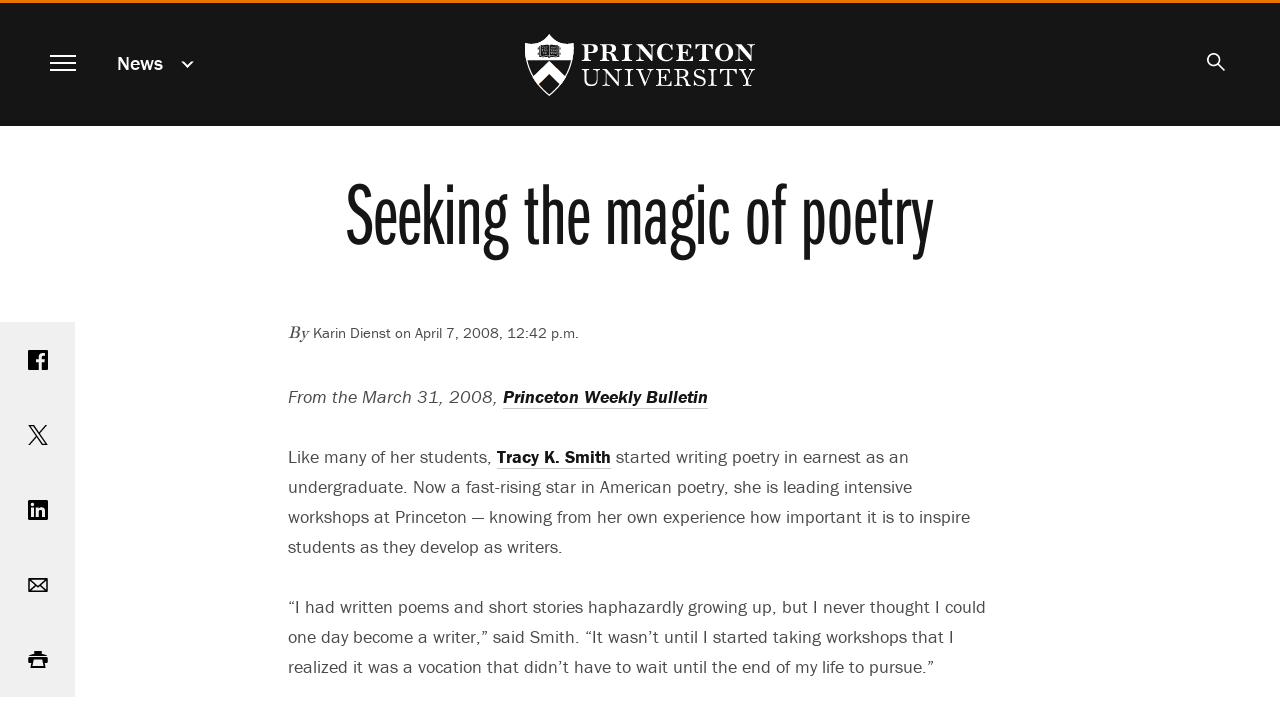

--- FILE ---
content_type: text/html; charset=UTF-8
request_url: https://www.princeton.edu/news/2008/04/07/seeking-magic-poetry
body_size: 16066
content:
<!DOCTYPE html>
<html lang="en" dir="ltr" prefix="og: https://ogp.me/ns#">
  <head>
    <meta charset="utf-8" />
<meta name="description" content="Like many of her students, Tracy K. Smith started writing poetry in earnest as an undergraduate. Now a fast-rising star in American poetry, she is leading intensive workshops at Princeton — knowing from her own experience how important it is to inspire students as they develop as writers." />
<link rel="canonical" href="https://www.princeton.edu/news/2008/04/07/seeking-magic-poetry" />
<meta property="og:site_name" content="Princeton University" />
<meta property="og:type" content="article" />
<meta property="og:url" content="https://www.princeton.edu/news/2008/04/07/seeking-magic-poetry" />
<meta property="og:title" content="Seeking the magic of poetry" />
<meta property="og:description" content="Like many of her students, Tracy K. Smith started writing poetry in earnest as an undergraduate. Now a fast-rising star in American poetry, she is leading intensive workshops at Princeton — knowing from her own experience how important it is to inspire students as they develop as writers." />
<meta property="og:image" content="https://www.princeton.edu/sites/default/files/styles/scale_1440/public/images/2008/04/smith-composite.jpg?itok=mjJWCdp0" />
<meta property="og:image:alt" content="Smith" />
<meta property="fb:app_id" content="238312316239555" />
<meta name="twitter:card" content="summary_large_image" />
<meta name="twitter:description" content="Like many of her students, Tracy K. Smith started writing poetry in earnest as an undergraduate. Now a fast-rising star in American poetry, she is leading intensive workshops at Princeton — knowing from her own experience how important it is to inspire students as they develop as writers." />
<meta name="twitter:site" content="@Princeton" />
<meta name="twitter:title" content="Seeking the magic of poetry" />
<meta name="twitter:image" content="https://www.princeton.edu/sites/default/files/styles/scale_1440/public/images/2008/04/smith-composite.jpg?itok=mjJWCdp0" />
<meta name="twitter:image:alt" content="Smith" />
<meta name="google-site-verification" content="B6i7aTvWeIZCk1-Ntnn_Lkyf37sREVxxkY6p3gdHucY" />
<meta name="Generator" content="Drupal 10 (https://www.drupal.org)" />
<meta name="MobileOptimized" content="width" />
<meta name="HandheldFriendly" content="true" />
<meta name="viewport" content="width=device-width, initial-scale=1.0" />
<link rel="apple-touch-icon" href="/themes/custom/hobbes/icons/apple-touch-icon.png" />
<link rel="icon" type="image/png" href="/themes/custom/hobbes/icons/favicon-16x16.png" sizes="16x16" />
<link rel="icon" type="image/png" href="/themes/custom/hobbes/icons/favicon-32x32.png" sizes="32x32" />
<link rel="icon" type="image/png" href="/themes/custom/hobbes/icons/favicon-96x96.png" sizes="96x96" />
<link rel="icon" type="image/png" href="/themes/custom/hobbes/icons/favicon-196x196.png" sizes="196x196" />
<link rel="manifest" href="/themes/custom/hobbes/icons/manifest.json" />
<link rel="mask-icon" href="/themes/custom/hobbes/icons/safari-pinned-tab.svg" color="#e77500" />
<meta name="msapplication-config" content="/themes/custom/hobbes/icons/browserconfig.xml" />
<meta name="theme-color" content="#ffffff" />

    <title>Seeking the magic of poetry</title>
    <link rel="stylesheet" media="all" href="/sites/default/files/css/css_UCpyc6brTxi8eHGNQLVuPO5GGXTKJfUb9Lvk_kFcTYk.css?delta=0&amp;language=en&amp;theme=hobbes&amp;include=eJwdxFEOAyEIBcALmeVIDawvXVoUA7qtt2_S-ZjTA1RjDbaDX_wt6FPnfqAJKp08pnovl4sg6WkubMW0v8eK4QkyleDYJXdONBJOlFvxSfp_NK_L8AP3cifG" />
<link rel="stylesheet" media="all" href="https://use.typekit.net/stk8lop.css" />
<link rel="stylesheet" media="all" href="/sites/default/files/css/css_COPb8rH6e9lhckov4Z1nQQ91I-C_KlkdYPomvU8OeIs.css?delta=2&amp;language=en&amp;theme=hobbes&amp;include=eJwdxFEOAyEIBcALmeVIDawvXVoUA7qtt2_S-ZjTA1RjDbaDX_wt6FPnfqAJKp08pnovl4sg6WkubMW0v8eK4QkyleDYJXdONBJOlFvxSfp_NK_L8AP3cifG" />

    <script type="application/json" data-drupal-selector="drupal-settings-json">{"path":{"baseUrl":"\/","pathPrefix":"","currentPath":"node\/81181","currentPathIsAdmin":false,"isFront":false,"currentLanguage":"en"},"pluralDelimiter":"\u0003","gtag":{"tagId":"G-92L6B9PQCG","consentMode":false,"otherIds":[],"events":[],"additionalConfigInfo":{"Audience":"n\/a","Page Level":"5","Content Type":"news"}},"suppressDeprecationErrors":true,"ajaxPageState":{"libraries":"eJxdytEKgzAMRuEXquaRJNWfGtc2xURd9_STgTe7OfDBQXXxPqFELDRzc9EakmrKmJwTpTv_Hnnjd1g1RhjFzJ_-YAWffbOHFZcNvLvMGSFLfbVjb2ogqeLBujkKRTaEU-6Vfh2LLkfGF8k6Ozo","theme":"hobbes","theme_token":null},"ajaxTrustedUrl":[],"linkpurpose":{"domain":"https:\/\/www.princeton.edu","roots":"main, #block-hobbes-main-menu, #crumby-list","ignore":"#toolbar-administration a, #site-search .search-wrapper a","hideIcon":".share-icons a, .linklist a, .cta a, #block-hobbes-main-menu .spotlights a","purposeDocument":true,"purposeDocumentMessage":"Link downloads document","purposeDocumentIconType":"html","purposeDocumentIconPosition":"beforeend","purposeDownload":true,"purposeDownloadMessage":"Link downloads file","purposeDownloadIconType":"html","purposeDownloadIconPosition":"beforeend","purposeApp":true,"purposeAppMessage":"Link opens app","purposeAppIconType":"html","purposeAppIconPosition":"beforeend","purposeExternal":true,"purposeExternalMessage":"Link is external","purposeExternalIconType":"html","purposeExternalIconPosition":"beforeend","purposeMail":true,"purposeMailMessage":"Link sends email","purposeMailIconType":"html","purposeMailIconPosition":"beforeend","purposeTel":true,"purposeTelMessage":"Link opens phone app","purposeTelIconType":"html","purposeTelIconPosition":"beforeend","purposeNewWindow":true,"purposeNewWindowMessage":"Link opens in new window","purposeNewWindowIconType":"html","purposeNewWindowIconPosition":"beforeend","css_url":"\/modules\/contrib\/linkpurpose"},"user":{"uid":0,"permissionsHash":"d3046de2bb3b07fd0d45162621d6a9a697057d57c445c9c7a38c94270a44eff7"}}</script>
<script src="/sites/default/files/js/js_VHwiQXABniyTQ5hjlZvVRtZrYuDQdpJ1pdKmiT6mdFo.js?scope=header&amp;delta=0&amp;language=en&amp;theme=hobbes&amp;include=eJxVx0kOgCAMAMAPoTzJFNKUYkMJxQVfrxcOXiYZUiXBrQN5-nD0_woZbpc0BDQfBJ4xkxDOkW224GULtM5R0AmXvR6tqqHnwv0Fs9km8g"></script>
<script src="/modules/contrib/google_tag/js/gtag.js?t7ikqa"></script>

    <meta name="google-site-verification" content="HCFMWeXbGYFnJTWfcWQmuHWebYmZPzueLOKf8RM09I4" />
      <link rel="alternate" type="application/rss+xml" title="Princeton University News" href="/feed/" />
      <link rel="alternate" type="application/rss+xml" title="Princeton Research News" href="/feed/research/" />
      <link rel="alternate" type="application/rss+xml" title="Princeton Public Events" href="/feed/events/" />
  </head>
  <body class="node-81181 path-node page-node-type-news nojs" data-scroll='body' data-resize='body'>
    <a href="#main-content" id="skip-link" class="visually-hidden focusable button skip-link">
      Skip to main content
    </a>
    
      <div class="dialog-off-canvas-main-canvas" data-off-canvas-main-canvas>
    <div data-sticky-container class="header-sticky-container">
  <header data-sticky data-options="marginTop:0;" data-sticky-on="small" class="clearfix page-header" style="width:100%" data-top-anchor="main:top">
    <div class="contents">
      <div class="block-hobbes-branding">
                      <a href="/" title="Home" rel="home" class="site-logo">
              <span class="show-for-sr">Princeton University</span>
            </a>
                  </div>
        <nav aria-label="Main">
          <button id="menutoggle" aria-haspopup="dialog" class="toggle-main-menu menutoggle">
            <span></span><span></span><span></span><span></span>
            <span class="show-for-sr">Menu</span>
          </button>
        </nav>
                          <nav  id="block-news" data-block-plugin-id="menu_block:news" class="menu--news block--a-href-news-data-drupal-link-system-pathnewsnews-a crumby-section" aria-label="section">
        <div class="parent-link"><a href="/news" data-drupal-link-system-path="news">News</a></div>
    <button id="crumby-toggle" aria-expanded="false">
      <span class='chevron-wrapper'><span class='transparent'>News</span><span class='visually-hidden'>Submenu</span></span><span class='toggle-chevron'></span>
    </button>
      
        
      <ul id="crumby-list">
              <li>
                      <a href="/news" data-drupal-link-system-path="news">All Stories</a>
                            </li>
            </ul>
  


    </nav>

          
                        <div id="search-bar">
          <button aria-expanded="false" id="search-toggle"><span class="search-icon"><span class="show-for-sr">Search</span></span></button>
          <form action="/search" method="GET" id="pu-header-search" accept-charset="UTF-8" hidden>
              <div class="js-form-item form-item js-form-type-search form-item-search js-form-item-search form-no-label">
                  <input data-drupal-selector="edit-search" autocomplete="off" placeholder="Search Princeton" type="text" id="header-search" name="search" value="" size="15" maxlength="128" class="form-search">
                  <label for="header-search" class="show-for-sr">Search Sites &amp; People</label>
                  <button class="close-button" aria-label="Close search" type="button">
                      <span aria-hidden="true">&times;</span>
                  </button>
              </div>
              <div data-drupal-selector="edit-actions" class="form-actions js-form-wrapper form-wrapper" id="header-edit-actions">
                  <input data-drupal-selector="header-edit-submit" type="submit" id="header-edit-submit" value="Submit search" class="button js-form-submit form-submit">
              </div>
          </form>
        </div>

              </div>
  </header>
</div>


<main id="main" class="main node-seeking-the-magic-of-poetry">
  <a name="main-content" id="main-content"></a>
    <section class="clearfix">
        <div data-drupal-messages-fallback class="hidden"></div>
<div id="block-hobbes-content" data-block-plugin-id="system_main_block" class="block__wrapper">
  
    
      


  
<article class="legacy-layout node node--type-news node--view-mode-full">
      <div class="no-overlay no-image">
      <div class="headline">
        <h1 class="balance-text">
          <span>Seeking the magic of poetry</span>

        </h1>
      </div>
    </div>
  
  <div class="news-content content-container" id="news-content">

    <div class="share-icons">
        <a class="sharebox facebook" href="https://www.facebook.com/sharer/sharer.php?u=https%3A%2F%2Fwww.princeton.edu%2Fnews%2F2008%2F04%2F07%2Fseeking-magic-poetry"><span class="show-for-sr">Share on Facebook</span></a>
        <a class="sharebox twitter" href="https://www.twitter.com/share?url=https%3A%2F%2Fwww.princeton.edu%2Fnews%2F2008%2F04%2F07%2Fseeking-magic-poetry"><span class="show-for-sr">Share on Twitter</span></a>
        <a class="sharebox linkedin" href="https://www.linkedin.com/shareArticle?url=https%3A%2F%2Fwww.princeton.edu%2Fnews%2F2008%2F04%2F07%2Fseeking-magic-poetry"><span class="show-for-sr">Share on LinkedIn</span></a>
        <a class="sharebox email" href="mailto:?subject=Princeton%20News:%20Seeking%20the%20magic%20of%20poetry&amp;body=Read%20more%20at%20https%3A%2F%2Fwww.princeton.edu%2Fnews%2F2008%2F04%2F07%2Fseeking-magic-poetry"><span class="show-for-sr">Email</span></a>
        <a class="sharebox print" href="javascript:window.print()"><span class="show-for-sr">Print</span></a>
    </div>


    <div class="news-top">
          <div class="byline"><em>By </em> Karin Dienst  on 
            April 7, 2008, 12:42 p.m.
       </div>
      
          </div>

    <div class="node__content">
      
            <div class="field field--name-field-news-legacy-sidebar field--type-text-long field--label-hidden field__item">
<div class="view-mode-standard media media-image"><div class="field field--name-image field--type-image field--label-hidden field__item" data-mid="94771"><img loading="lazy" srcset="/sites/default/files/styles/third_1x/public/images/2008/04/20080324_SmithT_40.jpg?itok=0yFTK7SU 162w" sizes="100vw" width="162" height="269" src="/sites/default/files/styles/half_2x/public/images/2008/04/20080324_SmithT_40.jpg?itok=Fwrz-MnI" alt="Smith"></div><div class="image-caption"><div class="field field--name-field-media-caption field--type-text-long field--label-hidden field__item"><p>Tracy K. Smith, an assistant professor of creative writing in the Lewis Center for the Arts, is a fast-rising star in American poetry. Her collection, "Duende," has won critical acclaim and two important awards. She uses her own experience to inspire students as they develop as writers.<br></p><p><br>

&nbsp;<br></p></div><div class="image-byline"></div></div></div>
<p><b>Below left: </b>In leading intensive workshops and advising students in their independent work, Smith (left) pushes her students to search for meaning in their writing. Here, she meets with senior thesis advisees Catherine Richardson (center), a comparative literature major, and Jenny Xie, an English major. <br>

&nbsp;<br>

&nbsp;<br>

<i>Photos: Brian Wilson</i><br>

</p></div>
      
      
            <div class="field field--name-field-news-body field--type-text-long field--label-hidden field__item"><p><i>From the March 31, 2008, <a href="http://www.princeton.edu/pr/pwb/08/0331/poetry/">Princeton Weekly Bulletin</a></i><br>

<br>

Like many of her students, <a href="http://www.princeton.edu/arts/arts_at_princeton/creative_writing/professor_bios/smith/index.xml" target="_self">Tracy K. Smith</a> started writing poetry in earnest as an undergraduate. Now a fast-rising star in American poetry, she is leading intensive workshops at Princeton — knowing from her own experience how important it is to inspire students as they develop as writers.<br>

<br>

"I had written poems and short stories haphazardly growing up, but I never thought I could one day become a writer," said Smith. "It wasn't until I started taking workshops that I realized it was a vocation that didn't have to wait until the end of my life to pursue."<br>

<br>

Smith's journey as a poet is well under way. She is the author of two poetry collections, "The Body's Question" and "Duende," both published by Graywolf Press, in 2003 and 2007, respectively. <br>

<br>

The critical acclaim garnered by "Duende" is filling Smith's calendar with speaking engagements at campuses and literary events across the country. In February, the book won the first Essence Literary Award for poetry, which recognizes the literary achievements of African Americans. Earlier this year, "Duende" was a finalist for the 39th NAACP Image Award. In 2006, the collection won the James Laughlin Award of the Academy of American Poets, which is the only award for poetry in the United States given to support a poet's second book.<br>

<br>

Smith joined the Princeton faculty in 2006 and is an assistant professor of <a href="http://www.princeton.edu/arts/arts_at_princeton/creative_writing/about_the_program/" target="_self">creative writing</a> in the <a href="http://www.princeton.edu/arts/" target="_self">Lewis Center for the Arts</a>. Prior to that, she taught at the University as a visiting faculty member for a year. She also has taught at the University of Pittsburgh and the City University of New York. From 1997 to 1999, she held the Wallace E. Stegner Fellowship in poetry at Stanford University.<br>

<br>

"It's been a delight to have Tracy with us," said Paul Muldoon, chair of the Lewis Center and a Pulitzer Prize-winning poet. "As one of the most engaging, and engaged, of early-career American poets, she brings a very vital worldview to our students."</p>
<div class="view-mode-left-fixed-size media media-image"><div class="field field--name-image field--type-image field--label-hidden field__item" data-mid="94766"><img loading="lazy" src="/sites/default/files/images/2008/04/20080324_SmithT_15.jpg" width="240" height="219" alt="Smith, Richardson and Xie"></div></div>
<h2>Finding the magic</h2><p>Raised in Northern California by a family that has deep roots in Alabama, Smith started her journey as a poet at Harvard University, where she graduated in 1994 with a bachelor's degree in English and American literature and Afro-American studies. Three years later, she completed an M.F.A. in creative writing from Columbia University. <br>

<br>

During her time as a student, Smith learned from poets such as Seamus Heaney, Linda Gregg, Mark Doty and Henri Cole, but she singles out Lucie Brock-Broido as her mentor. <br>

<br>

Smith uses her former teacher as an inspiration for her own writing as well as for the way she teaches beginning and advanced poetry at Princeton. Specifically, she says she seeks the "magic" that Brock-Broido identifies as being central to the art of poetry, which "beckons" the poet to discover the poem that is asking to be written. <br>

<br>

To help her find the magic in her own writing, Smith said that she "thinks about what I don't yet understand, or what I'm curious about figuring out, and using my questions and curiosities as a guide." <br>

<br>

It is this search for meaning that Smith conveys to her students. Jenny Xie, an English major who is writing a manuscript of poems for her senior thesis under Smith's guidance, said: "One of the best things about writing poetry is the feeling that you have something, or have been witness to something, that needs to be communicated. Professor Smith has taught me the importance of seeking out, in the poetic process, what it is that makes it necessary for a poem to be written."<br>

<br>

In her workshops, Smith encourages students to take creative risks. First, she ensures that her undergraduates feel comfortable critiquing the work of their peers. <br>

<br>

"At the start of the workshop, students often tell me in office hours that they are nervous about doing that," she said. "But by week three or four, they are already developing an extensive vocabulary for the discussion of poems. They are also doing close readings of published poems as a means of finding out what choices other writers make and what those choices enable them to do."<br>

<br>

For Smith, seeing a student write a senior thesis in poetry is inspiring. "I think it is an exciting process because it is so compressed," she said. "Thesis students are given roughly eight months to produce a finished manuscript that's anywhere from 30 to 50 pages. In a way it's like watching a plant develop using time-lapse photography. Things start happening very quickly."<br>

<br>

Catherine Richardson, a comparative literature major, also is being advised by Smith for her senior thesis. "I feel extremely lucky to have Professor Smith as an adviser," she said. "She has a knack for making me push my boundaries and putting into words problems in my work that I saw but could not articulate."<br>

<br>

In particular, Richardson said Smith has helped her appreciate the importance of revision. "Revising used to torture me," she said. "I didn't know how to approach it without wanting to either rip up the poem and start over or to just change one word and call it done. Professor Smith often hands back drafts with the lines renumbered, with whole stanzas cut out or with very specific suggestions. She taught me that sometimes the line you want is already there, just in the wrong place, or that a place where an image is reiterated can be a perfect excuse to take a leap instead." <br>

&nbsp;</p><h2>Many sources of inspiration</h2><p>Smith said teaching motivates her to "live up to her own ideas" as part of her evolving writing process.<br>

<br>

For her first book, Smith focused on her own private experience and her desire to engage with the "details and events that seemed somehow unresolved," such as her marriage and the death of her mother. <br>

<br>

In "Duende," whose title suggests a "pixie" or "hobgoblin" originally conjured up by the Spanish writer Federico García Lorca, she charts a new course and a "deliberate pursuit of different kinds of concerns." <br>

<br>

Elizabeth Alexander, a poet who teaches at Yale University and who was a judge for the Laughlin Award, described the effect reading "Duende" had on her: "If 'Duende' were wine, it would certainly be red; if edible, it would be meat cooked rare, coffee taken black, stinky cheese, bittersweet chocolate."<br>

<br>

Many of the poems are political and are inspired by news reports from across the globe. They often home in on the marginalized and the unknown and employ various voices and forms. <br>

<br>

"More and more of my poems have presented themselves as sites for exploring aspects of the world that I'd like to understand more fully," Smith said. <br>

<br>

For example, the poem "Into the Moonless Night" is based on a story she read in The New York Times Magazine about four Ugandan high school girls who were abducted by rebel soldiers and forced to act as their wives, bear them children and also commit crimes. Ultimately, the women returned to their communities and had to find ways to fit in again.<br>

<br>

"I remember being in my New York apartment and looking at the article and being really struck by this political struggle that I was embarrassed to know nothing about," said Smith. But what caught her imagination and empathy was the way in which the women were "pulled out of their lives and made to submit to something not of their choosing ... and then were asked to come back and pick up where they'd left off." <br>

<br>

Smith explained that she felt a "point of connection" with the experiences of these women because of the "idea that we get derailed [in our private lives] and have to pick up and reinvent ourselves." <br>

<br>

"Duende" contains many such connections with other beings, whether alive or dead. There is a Brazilian boy found murdered with the note that becomes the title of the poem, "I Killed You Because You Didn't Go to School and Had No Future." In the epigraph to the poem, Smith explains that it is a "note left beside the body of nine-year-old Patricio Hilario, found in a Rio street in 1989." In "Flores Woman," the poem imagines the tiny species of human that once lived on the Indonesian island of Flores 18,000 years ago, whose discovery was reported in the journal Nature in 2004. In the poem "Theft," there is a Native American boy who is shunted from one foster home to another and who comes to life for Smith from an article in The Chicago Reader. The collection even includes a self-aware street dog toughing it out in Spain in the poem "Nocturne: Andalusian Dog," which captures a moment in time from Smith's visit to that country.<br>

<br>

Smith has learned that reinventing herself is productive as a pathway to new ideas. She relies on travel — and being an outsider — to gain access to new perspectives. <br>

<br>

"Travel is a huge inspiration," Smith said. "Inevitably you land in a place and the smells are different and you are listening from a different part of yourself. As a visitor you become invested in what is going on around you; you also develop a persistent curiosity about what is going on behind closed doors that you don't have access to as an outsider." <br>

<br>

Many of Smith's ideas for "Duende" emerged when she was on a writer's residency in Andalucia, Spain, an experience she connected to visits to Mexico and Brazil. A point of intersection was her interest in folk traditions, such as the flamenco, which resonated with what she learned from the oral traditions of Afro-Mestizo communities living along the Atlantic coast in Mexico.<br>

<br>

"At the heart of these forms is a sense of survival and resistance," she said, noting that those traditions also reminded her of the storytelling practiced over the generations by her extended family. "These were different contexts where I could locate a similar thread." <br>

<br>

Closer to home, Smith finds inspiration from the community of writers who are her fellow faculty members. She also is responsible for the Lewis Center's <a href="http://www.princeton.edu/arts/arts_at_princeton/creative_writing/about_the_program/the-reading-series/index.xml" target="_self">Althea Ward Clark Reading Series</a>, which brings well-known authors to campus. "It is a nice way of augmenting the number of voices to which our students can be exposed. I remember from my own time as a student how important it can be to hear the writing the way the authors hear it," she said. <br>

<br>

Already Smith is gathering ideas for her next phase of writing as she waits to see where the magic will take her. "I'm in such a new place right now that I don't know where I'm going," she said, noting that her thoughts are swirling around ideas to do with science fiction, the environment and immigration. "I'm curious about different versions of the future," she said, adding, "I am also sure that private events in my life will play a role in pulling things in one direction or another." <br>

&nbsp;</p><hr><h2>"Flores Woman"</h2><p><i>A species of tiny human has been discovered, which<br>

lived on the remote Indonesian island of Flores just <br>

18,000 years ago. ... Researchers have so far unearthed<br>

remains from eight individuals who were just one<br>

[meter] tall, with grapefruit-sized skulls. These<br>

astonishing little people ... made tools, hunted tiny<br>

elephants and lived at the same time as modern<br>

humans who were colonizing the area.<br>

<br>

&nbsp;&nbsp;&nbsp; &nbsp;&nbsp;&nbsp; &nbsp;&nbsp;&nbsp; &nbsp;&nbsp;&nbsp; Nature, October 2004</i><br>

<br>

<br>

Light: lifted, I stretch my brief body.<br>

Color: blaze of day behind blank eyes.<br>

<br>

Sound: birds stab greedy beaks <br>

Into trunk and seed, spill husk<br>

<br>

Onto the heap where my dreaming<br>

And my loving live.<br>

<br>

Every day I wake to this.<br>

<br>

Tracks follow the heavy beasts <br>

Back to where they huddle, herd.<br>

<br>

Hunt: a dance against hunger.<br>

Music: feast and fear.<br>

<br>

This island becomes us. <br>

<br>

Trees cap our sky. It rustles with delight<br>

In a voice green as lust. Reptiles<br>

<br>

Drag night from their tails,<br>

Live by the dark. A rage of waves<br>

<br>

Protects the horizon, which we would devour.<br>

One day I want to dive in and drift,<br>

<br>

Legs and arms wracked with danger. <br>

Like a dark star. I want to last.<br>

<br>

<br>

<i>Copyright 2007 Tracy K. Smith<br>

Reprinted from "Duende" with the permission of Graywolf Press, St. Paul, Minn. </i><br>

</p></div>
      
    </div>
  </div>
</article>

    <div class="views-element-container"><div class="collapse row related-news js-view-dom-id-10d6856a94899e423901fe21518bf0aae5932faf0e31315e6addc28cf514ed78">
  
  
  

      <header>
      <h2>Related Stories</h2>
    </header>
  
  
  

      <div class="small-12 medium-6 large-4 columns views-row"><div class="legacy-layout card news-teaser news-teaser-card-summary content-tile-flashcard content-tile-set-item" data-equalizer-watch>
  <a href="/news/2012/04/16/update-princetons-tracy-k-smith-wins-pulitzer-prize-poetry"><div aria-hidden="true"></div>
  <div class="card-section">
    <h3>
      <span>UPDATE: Princeton&#039;s Tracy K. Smith wins Pulitzer Prize for poetry</span>
<span class="show-for-sr">.</span>
    </h3>
    
    <p>
            Princeton University professor Tracy K. Smith has been awarded the 2012 Pulitzer Prize for poetry for her collection  "Life on Mars."
      </p>
  </div></a>
</div>
</div>
    <div class="small-12 medium-6 large-4 columns views-row"><div class="card news-teaser news-teaser-card-summary content-tile-flashcard content-tile-set-item" data-equalizer-watch>
  <a href="/news/2021/04/12/history-memory-nature-chuang-explores-asian-american-experience-through-poetry"><div aria-hidden="true">
            <div class="field field--name-field-news-cover-image field--type-entity-reference field--label-hidden field__item"><div class="view-mode-tile-small media media-image"><div class="field field--name-image field--type-image field--label-hidden field__item" data-mid="154121"><img loading="lazy" srcset="/sites/default/files/styles/third_1x_crop/public/images/2021/04/Lucy-Chuang-final-photo_20210407_ChuangL_DJA_108-2.jpg?itok=X1UatksV 640w, /sites/default/files/styles/half_1x_crop/public/images/2021/04/Lucy-Chuang-final-photo_20210407_ChuangL_DJA_108-2.jpg?itok=rZKz374Z 960w" sizes="(min-width:22.5em) 33.333vw, (min-width:120em) 25vw, 100vw" width="960" height="540" src="/sites/default/files/styles/half_1x_crop/public/images/2021/04/Lucy-Chuang-final-photo_20210407_ChuangL_DJA_108-2.jpg?itok=rZKz374Z" alt="Lucy Chuang" /></div></div></div>
      </div>
  <div class="card-section">
    <h3>
      <span>History, memory, nature: Chuang explores the Asian American experience through poetry </span>
<span class="show-for-sr">.</span>
    </h3>
    
    <p>
            For her senior thesis, Lucy Chuang is writing about themes of belonging and identity as a first-generation Asian American growing up in the Deep South.
      </p>
  </div></a>
</div>
</div>
    <div class="small-12 medium-6 large-4 columns views-row"><div class="card news-teaser news-teaser-card-summary content-tile-flashcard content-tile-set-item" data-equalizer-watch>
  <a href="/news/2017/06/14/princeton-professor-tracy-k-smith-named-us-poet-laureate"><div aria-hidden="true">
            <div class="field field--name-field-news-cover-image field--type-entity-reference field--label-hidden field__item"><div class="view-mode-tile-small media media-image"><div class="field field--name-image field--type-image field--label-hidden field__item" data-mid="103721"><img loading="lazy" srcset="/sites/default/files/styles/third_1x_crop/public/images/2017/06/20170612_SmithT_DJA_020c.jpg?itok=gMEhNomx 640w, /sites/default/files/styles/half_1x_crop/public/images/2017/06/20170612_SmithT_DJA_020c.jpg?itok=aJSNIgDN 960w" sizes="(min-width:22.5em) 33.333vw, (min-width:120em) 25vw, 100vw" width="960" height="540" src="/sites/default/files/styles/half_1x_crop/public/images/2017/06/20170612_SmithT_DJA_020c.jpg?itok=aJSNIgDN" alt="Tracy K. Smith sitting in her office" /></div></div></div>
      </div>
  <div class="card-section">
    <h3>
      <span>Princeton professor Tracy K. Smith named U.S. Poet Laureate</span>
<span class="show-for-sr">.</span>
    </h3>
    
    <p>
            Tracy K. Smith, the Roger S. Berlind '52 Professor in the Humanities and a professor of creative writing in the Lewis Center for the Arts at Princeton University, has been named U.S. Poet Laureate for 2017-18.
      </p>
  </div></a>
</div>
</div>
    <div class="small-12 medium-6 large-4 columns views-row"><div class="legacy-layout card news-teaser news-teaser-card-summary content-tile-flashcard content-tile-set-item" data-equalizer-watch>
  <a href="/news/2011/04/14/wildly-creative-poetry-program-thrives-princeton-festival-planned"><div aria-hidden="true">
            <div class="field field--name-field-news-cover-image field--type-entity-reference field--label-hidden field__item"><div class="view-mode-tile-small media media-image"><div class="field field--name-image field--type-image field--label-hidden field__item" data-mid="83931"><img loading="lazy" srcset="/sites/default/files/styles/third_1x_crop/public/images/2011/04/Poetry_HomePage.jpg?itok=ezPhmj8I 640w, /sites/default/files/styles/half_1x_crop/public/images/2011/04/Poetry_HomePage.jpg?itok=-oP7k7xq 960w" sizes="(min-width:22.5em) 33.333vw, (min-width:120em) 25vw, 100vw" width="960" height="540" src="/sites/default/files/styles/half_1x_crop/public/images/2011/04/Poetry_HomePage.jpg?itok=-oP7k7xq" alt="Poetry home page" /></div></div></div>
      </div>
  <div class="card-section">
    <h3>
      <span>&#039;Wildly creative&#039; poetry program thrives at Princeton; festival planned</span>
<span class="show-for-sr">.</span>
    </h3>
    
    <p>
            Intimate classes and a faculty composed of highly regarded poets make Princeton an incomparable place to write poetry, say students. And this month, students and members of the community will be getting inspiration from some of the world's most talented and provocative poets at the Princeton Poetry Festival, to be held at the University April 29-30.
      </p>
  </div></a>
</div>
</div>
    <div class="small-12 medium-6 large-4 columns views-row"><div class="legacy-layout card news-teaser news-teaser-card-summary content-tile-flashcard content-tile-set-item" data-equalizer-watch>
  <a href="/news/2013/03/07/two-guiding-stars-poetry-discuss-writing-race-and-history"><div aria-hidden="true">
            <div class="field field--name-field-news-cover-image field--type-entity-reference field--label-hidden field__item"><div class="view-mode-tile-small media media-image"><div class="field field--name-image field--type-image field--label-hidden field__item" data-mid="75036"><img loading="lazy" srcset="/sites/default/files/styles/third_1x_crop/public/images/2013/03/smithtrethewey_HomePage.jpg?itok=gbi3mJnR 640w, /sites/default/files/styles/half_1x_crop/public/images/2013/03/smithtrethewey_HomePage.jpg?itok=4877ROa4 960w" sizes="(min-width:22.5em) 33.333vw, (min-width:120em) 25vw, 100vw" width="960" height="540" src="/sites/default/files/styles/half_1x_crop/public/images/2013/03/smithtrethewey_HomePage.jpg?itok=4877ROa4" alt="Smith Trethewey homepage" /></div></div></div>
      </div>
  <div class="card-section">
    <h3>
      <span>Two &#039;guiding stars&#039; of poetry discuss writing, race and history</span>
<span class="show-for-sr">.</span>
    </h3>
    
    <p>
            On Feb. 28, Tracy K. Smith, an assistant professor of creative writing in the Lewis Center for the Arts who won the 2012 Pulitzer Prize for poetry, held a public conversation with United States Poet Laureate Natasha Trethewey, who won the Pulitzer in 2007. The event, held in Chancellor Green Rotunda, was part of the Center for African American Studies' Conversation Series.
      </p>
  </div></a>
</div>
</div>
    <div class="small-12 medium-6 large-4 columns views-row"><div class="legacy-layout card news-teaser news-teaser-card-summary content-tile-flashcard content-tile-set-item" data-equalizer-watch>
  <a href="/news/2009/04/01/working-words-teaching-poetry-takes-different-approaches"><div aria-hidden="true">
            <div class="field field--name-field-news-cover-image field--type-entity-reference field--label-hidden field__item"><div class="view-mode-tile-small media media-image"><div class="field field--name-image field--type-image field--label-hidden field__item" data-mid="92561"><img loading="lazy" srcset="/sites/default/files/styles/third_1x_crop/public/images/2009/04/20090310_ShaughnessyBrenda_DJA072-h.jpg?itok=Dzl0QWJz 640w, /sites/default/files/styles/half_1x_crop/public/images/2009/04/20090310_ShaughnessyBrenda_DJA072-h.jpg?itok=tI7sCo8- 960w" sizes="(min-width:22.5em) 33.333vw, (min-width:120em) 25vw, 100vw" width="960" height="540" src="/sites/default/files/styles/half_1x_crop/public/images/2009/04/20090310_ShaughnessyBrenda_DJA072-h.jpg?itok=tI7sCo8-" alt="Shaughnessy and Wolfson" /></div></div></div>
      </div>
  <div class="card-section">
    <h3>
      <span>Working with words -- teaching poetry takes different approaches</span>
<span class="show-for-sr">.</span>
    </h3>
    
    <p>
            In recognition of National Poetry Month, the University home page features stories from the April 6 Princeton Weekly Bulletin on two faculty members who represent some of the many creative approaches to the study of poetry at Princeton: Brenda Shaughnessy, an award-winning poet who asks young writers to tap into their strongest convictions; and Susan Wolfson, a scholar of British literature who urges students to closely read every word when studying poetry.
      </p>
  </div></a>
</div>
</div>
    <div class="small-12 medium-6 large-4 columns views-row"><div class="card news-teaser news-teaser-card-summary content-tile-flashcard content-tile-set-item" data-equalizer-watch>
  <a href="/news/2017/07/14/what-i-think-paul-muldoon"><div aria-hidden="true">
            <div class="field field--name-field-news-cover-image field--type-entity-reference field--label-hidden field__item"><div class="view-mode-tile-small media media-image"><div class="field field--name-image field--type-image field--label-hidden field__item" data-mid="104641"><img loading="lazy" srcset="/sites/default/files/styles/third_1x_crop/public/images/2017/07/20170405_MuldoonP_DJA_023_d.jpg?itok=3Xq3cjkK 640w, /sites/default/files/styles/half_1x_crop/public/images/2017/07/20170405_MuldoonP_DJA_023_d.jpg?itok=kqlK5jSt 960w" sizes="(min-width:22.5em) 33.333vw, (min-width:120em) 25vw, 100vw" width="960" height="540" src="/sites/default/files/styles/half_1x_crop/public/images/2017/07/20170405_MuldoonP_DJA_023_d.jpg?itok=kqlK5jSt" alt="Paul Muldoon" /></div></div></div>
      </div>
  <div class="card-section">
    <h3>
      <span>What I think: Paul Muldoon</span>
<span class="show-for-sr">.</span>
    </h3>
    
    <p>
            Paul Muldoon, the Howard G. B. Clark '21 University Professor in the Humanities and professor of creative writing, reflects on poetry, the creative process, teaching at Princeton, the relevance of the humanities and the importance of fun.
      </p>
  </div></a>
</div>
</div>

    

  
  

      <footer>
      <a class="button" href="/news">View All News</a>
    </footer>
  
  
</div>
</div>



  </div>


  </section>
</main>

<dialog id="navmodal" class="invert hobbes-modal">
  <button id="navmodal-close" class="modal-close menutoggle" aria-label="close menu"><span></span><span></span><span></span><span></span></button>
  <div class="block-hobbes-branding">
      <a href="/" title="Home" rel="home" class="site-logo">
      <span class="show-for-sr">Princeton University</span>
    </a>
  </div>
              <nav aria-labelledby="block-hobbes-main-menu-menu" id="block-hobbes-main-menu" data-block-plugin-id="system_menu_block:main" class="menu--main block--main-navigation">
            
  <h2 class="visually-hidden" id="block-hobbes-main-menu-menu" aria-hidden="true">Main navigation</h2>
  

        

                              <div class='menu-parent menu-parent-1'>
          <a href="/meet-princeton" data-drupal-link-system-path="node/126">Meet Princeton</a>
          <button class='toggle-submenu' aria-expanded='false'><span class='toggle-chevron'></span><span class='show-for-sr'>Submenu for Meet Princeton</span></button>
        </div>
        <section class='modal-submenu extra-rows items-13' aria-label='Meet Princeton submenu'>
                                <div class="menu-item"><a href="/meet-princeton/service-humanity" data-drupal-link-system-path="node/20346">In Service of Humanity</a></div>
                        <div class="menu-item"><a href="/meet-princeton/facts-figures" data-drupal-link-system-path="node/54486">Facts &amp; Figures</a></div>
                        <div class="menu-item"><a href="/meet-princeton/history" data-drupal-link-system-path="node/20176">History</a></div>
                        <div class="menu-item"><a href="/meet-princeton/honors-awards" data-drupal-link-system-path="node/93986">Honors &amp; Awards</a></div>
                        <div class="menu-item"><a href="/meet-princeton/contact-us" data-drupal-link-system-path="node/20181">Contact Us</a></div>
                        <div class="menu-item"><a href="/meet-princeton/visit-us" data-drupal-link-system-path="node/20531">Visit Us</a></div>
                        <div class="menu-item"><a href="/meet-princeton/our-faculty" data-drupal-link-system-path="node/20351">Our Faculty</a></div>
                        <div class="menu-item"><a href="/meet-princeton/our-students" data-drupal-link-system-path="node/20356">Our Students</a></div>
                        <div class="menu-item"><a href="/meet-princeton/our-alumni" data-drupal-link-system-path="node/20361">Our Alumni</a></div>
                        <div class="menu-item"><a href="/meet-princeton/our-staff" data-drupal-link-system-path="node/20256">Our Staff</a></div>
                        <div class="menu-item"><a href="/meet-princeton/our-leadership" data-drupal-link-system-path="node/172146">Our Leadership</a></div>
                        <div class="menu-item"><a href="/meet-princeton/academic-freedom-and-free-expression" data-drupal-link-system-path="node/252886">Academic Freedom and Free Expression</a></div>
                        <div class="menu-item"><a href="/meet-princeton/princetons-strategic-planning-framework" data-drupal-link-system-path="node/269851">Strategic Planning Framework</a></div>
            
        </section>
                                <div class='menu-parent menu-parent-2'>
          <a href="/academics" data-drupal-link-system-path="node/46">Academics</a>
          <button class='toggle-submenu' aria-expanded='false'><span class='toggle-chevron'></span><span class='show-for-sr'>Submenu for Academics</span></button>
        </div>
        <section class='modal-submenu extra-rows items-14' aria-label='Academics submenu'>
                                <div class="menu-item"><a href="/academics/studying-princeton" data-drupal-link-system-path="node/76">Studying at Princeton</a></div>
                        <div class="menu-item"><a href="/academics/library" data-drupal-link-system-path="node/20166">Library</a></div>
                        <div class="menu-item"><a href="/academics/areas-of-study" data-drupal-link-system-path="academics/areas-of-study">Areas of Study</a></div>
                        <div class="menu-item"><a href="/academics/areas-of-study/humanities" data-drupal-link-system-path="academics/areas-of-study/humanities">Humanities</a></div>
                        <div class="menu-item"><a href="/academics/areas-of-study/social-sciences" data-drupal-link-system-path="academics/areas-of-study/social-sciences">Social Sciences</a></div>
                        <div class="menu-item"><a href="/academics/areas-of-study/engineering" data-drupal-link-system-path="academics/areas-of-study/engineering">Engineering</a></div>
                        <div class="menu-item"><a href="/academics/areas-of-study/natural-sciences" data-drupal-link-system-path="academics/areas-of-study/natural-sciences">Natural Sciences</a></div>
                        <div class="menu-item"><a href="/academics/advising" data-drupal-link-system-path="node/20381">Advising</a></div>
                        <div class="menu-item"><a href="https://registrar.princeton.edu/academic-calendar/">Academic Calendar</a></div>
                        <div class="menu-item"><a href="/academics/course-tools" data-drupal-link-system-path="node/54066">Course Tools</a></div>
                        <div class="menu-item"><a href="/academics/learning-abroad" data-drupal-link-system-path="node/20161">Learning Abroad</a></div>
                        <div class="menu-item"><a href="/academics/career-development" data-drupal-link-system-path="node/20391">Career Development</a></div>
                        <div class="menu-item"><a href="/academics/continuing-education" data-drupal-link-system-path="node/20376">Continuing Education</a></div>
                        <div class="menu-item"><a href="/academics/innovative-learning" data-drupal-link-system-path="node/20366">Innovative Learning</a></div>
            
        </section>
                                <div class='menu-parent menu-parent-3'>
          <a href="/research" data-drupal-link-system-path="node/51">Research</a>
          <button class='toggle-submenu' aria-expanded='false'><span class='toggle-chevron'></span><span class='show-for-sr'>Submenu for Research</span></button>
        </div>
        <section class='modal-submenu  items-8' aria-label='Research submenu'>
                                <div class="menu-item"><a href="/research/engineering-and-applied-science" data-drupal-link-system-path="node/20396">Engineering &amp; Applied Science</a></div>
                        <div class="menu-item"><a href="/research/humanities" data-drupal-link-system-path="node/20401">Humanities</a></div>
                        <div class="menu-item"><a href="/research/natural-sciences" data-drupal-link-system-path="node/20406">Natural Sciences</a></div>
                        <div class="menu-item"><a href="/research/social-sciences" data-drupal-link-system-path="node/20411">Social Sciences</a></div>
                        <div class="menu-item"><a href="/research/office-dean-research" data-drupal-link-system-path="node/94976">Dean for Research Office</a></div>
                        <div class="menu-item"><a href="/research/interdisciplinary-approach" data-drupal-link-system-path="node/20421">Interdisciplinary Approach</a></div>
                        <div class="menu-item"><a href="/research/external-partnerships" data-drupal-link-system-path="node/20416">External Partnerships</a></div>
                        <div class="menu-item"><a href="/research/facilities-labs" data-drupal-link-system-path="node/21111">Facilities &amp; Labs</a></div>
            
        </section>
                                <div class='menu-parent menu-parent-4'>
          <a href="/one-community" data-drupal-link-system-path="node/56">One Community</a>
          <button class='toggle-submenu' aria-expanded='false'><span class='toggle-chevron'></span><span class='show-for-sr'>Submenu for One Community</span></button>
        </div>
        <section class='modal-submenu  items-12' aria-label='One Community submenu'>
                                <div class="menu-item"><a href="/one-community/lifelong-connections" data-drupal-link-system-path="node/20436">Lifelong Connections</a></div>
                        <div class="menu-item"><a href="/one-community/student-life" data-drupal-link-system-path="node/20441">Student Life</a></div>
                        <div class="menu-item"><a href="/one-community/arts-culture" data-drupal-link-system-path="node/20446">Arts &amp; Culture</a></div>
                        <div class="menu-item"><a href="/one-community/athletics" data-drupal-link-system-path="node/20451">Athletics</a></div>
                        <div class="menu-item"><a href="/one-community/living-princeton-nj" data-drupal-link-system-path="node/20456">Living in Princeton, N.J.</a></div>
                        <div class="menu-item"><a href="/one-community/housing-dining" data-drupal-link-system-path="node/20461">Housing &amp; Dining</a></div>
                        <div class="menu-item"><a href="/one-community/activities-organizations" data-drupal-link-system-path="node/20466">Activities &amp; Organizations</a></div>
                        <div class="menu-item"><a href="/one-community/cultural-affinity-groups" data-drupal-link-system-path="node/20471">Cultural &amp; Affinity Groups</a></div>
                        <div class="menu-item"><a href="/one-community/health-wellness" data-drupal-link-system-path="node/20476">Health &amp; Wellness</a></div>
                        <div class="menu-item"><a href="/one-community/religious-life" data-drupal-link-system-path="node/20481">Religious Life</a></div>
                        <div class="menu-item"><a href="/one-community/serving-public-good" data-drupal-link-system-path="node/20486">Serving the Public Good</a></div>
                        <div class="menu-item"><a href="/one-community/families" data-drupal-link-system-path="node/20491">Families</a></div>
            
        </section>
                                <div class='menu-parent menu-parent-5'>
          <a href="/admission-aid" data-drupal-link-system-path="node/61">Admission &amp; Aid</a>
          <button class='toggle-submenu' aria-expanded='false'><span class='toggle-chevron'></span><span class='show-for-sr'>Submenu for Admission &amp; Aid</span></button>
        </div>
        <section class='modal-submenu  items-6' aria-label='Admission &amp; Aid submenu'>
                                <div class="menu-item"><a href="/admission-aid/affordable-all" data-drupal-link-system-path="node/20496">Affordable for All</a></div>
                        <div class="menu-item"><a href="https://admission.princeton.edu/cost-aid">About Financial Aid</a></div>
                        <div class="menu-item"><a href="https://finaid.princeton.edu">Current Undergraduate Financial Aid</a></div>
                        <div class="menu-item"><a href="https://admission.princeton.edu">Undergraduate Admission</a></div>
                        <div class="menu-item"><a href="/admission-aid/graduate-admission" data-drupal-link-system-path="node/20501">Graduate Admission</a></div>
                        <div class="menu-item"><a href="/admission-aid/international-students" data-drupal-link-system-path="node/20506">For International Students</a></div>
            
        </section>
            
<section class="spotlights">
  
    <div class="content-tile content-tile-flashcard flashcard menu-spotlight">
      <a href="https://alumni.princeton.edu/venture-forward">                      <h3>
            <div class="field field--name-name field--type-string field--label-hidden field__item">The Princeton Campaign</div>
      <span class="show-for-sr">.</span></h3>
            <div class='image' aria-hidden="true">


  <div class="view-mode-tile-small media media-image"><div class="field field--name-image field--type-image field--label-hidden field__item" data-mid="177266"><img loading="lazy" srcset="/sites/default/files/styles/third_1x_crop/public/images/2023/08/venture_forward_3.png?itok=XDnAO8Bn 640w, /sites/default/files/styles/half_1x_crop/public/images/2023/08/venture_forward_3.png?itok=eGAyGB4I 960w" sizes="(min-width:22.5em) 33.333vw, (min-width:120em) 25vw, 100vw" width="960" height="540" src="/sites/default/files/styles/half_1x_crop/public/images/2023/08/venture_forward_3.png?itok=eGAyGB4I" alt="" /></div></div>

</div>
            <div class='content'>
              <span>
                
                                  The Impact of Audacious Bets
                              </span>
            </div>
                    </a>    </div>

    <div class="content-tile content-tile-flashcard flashcard menu-spotlight">
      <a href="https://goprincetontigers.com/">                      <h3>
            <div class="field field--name-name field--type-string field--label-hidden field__item">Athletics</div>
      <span class="show-for-sr">.</span></h3>
            <div class='image' aria-hidden="true">


  <div class="view-mode-tile-small media media-image"><div class="field field--name-image field--type-image field--label-hidden field__item" data-mid="177261"><img loading="lazy" srcset="/sites/default/files/styles/third_1x_crop/public/images/2023/08/logo_main_0.png?itok=1UQwGUfQ 640w, /sites/default/files/styles/half_1x_crop/public/images/2023/08/logo_main_0.png?itok=RiBrjeaP 960w" sizes="(min-width:22.5em) 33.333vw, (min-width:120em) 25vw, 100vw" width="960" height="540" src="/sites/default/files/styles/half_1x_crop/public/images/2023/08/logo_main_0.png?itok=RiBrjeaP" alt="" /></div></div>

</div>
            <div class='content'>
              <span>
                
                                  Go Princeton Tigers
                              </span>
            </div>
                    </a>    </div>

</section>

  </nav>
<nav aria-labelledby="block-hobbes-utilitymenu-menu" id="block-hobbes-utilitymenu" data-block-plugin-id="system_menu_block:menu-toolbar" class="menu--menu-toolbar">
            
  <h2 class="visually-hidden" id="block-hobbes-utilitymenu-menu">Utility menu</h2>
  

        
  
  <ul class="utility-menu menu">
    <li class="menu-item">
        <a href="/news" data-drupal-link-system-path="news">News</a>
    </li>
    <li class="menu-item">
        <a href="/events" data-drupal-link-system-path="node/20286">Events</a>
    </li>
    <li class="menu-item">
        <a href="/work/work-princeton" data-drupal-link-system-path="node/21131">Work at Princeton</a>
    </li>
    <li class="menu-item">
        <a href="/links/students" data-drupal-link-system-path="node/20266">Student Links</a>
    </li>
    <li class="menu-item">
        <a href="https://alumni.princeton.edu">Alumni</a>
    </li>
    <li class="menu-item">
        <a href="https://alumni.princeton.edu/give">Giving</a>
    </li>
    <li class="menu-item">
      <a href="https://inside.princeton.edu/university-links">Inside Princeton</a>
    </li>
  </ul>


  </nav>


  </dialog>

  <footer class="page-footer">
    <div class="row">
              <div class="small-6 xmedium-3 columns">
              <nav aria-labelledby="block-hobbes-footergroup1-menu" id="block-hobbes-footergroup1" data-block-plugin-id="system_menu_block:footer" class="menu--footer block--contact-links">
            
  <h2 class="visually-hidden" id="block-hobbes-footergroup1-menu" aria-hidden="true">Contact links</h2>
  

        
              <ul class="menu vertical">
                    <li class="menu-item">
        <a href="/meet-princeton/contact-us" data-drupal-link-system-path="node/20181">Contact Us</a>
              </li>
                <li class="menu-item">
        <a href="https://accessibility.princeton.edu/resources/accessibility-help">Accessibility Help</a>
              </li>
                <li class="menu-item">
        <a href="/search/people-advanced">Directory</a>
              </li>
        </ul>
  


  </nav>


        </div>
                    <div class="small-6 xmedium-3 columns">
              <nav aria-labelledby="block-hobbes-footergroup2-menu" id="block-hobbes-footergroup2" data-block-plugin-id="system_menu_block:footer-2" class="menu--footer-2 block--visiting-links">
            
  <h2 class="visually-hidden" id="block-hobbes-footergroup2-menu" aria-hidden="true">Visiting links</h2>
  

        
              <ul class="menu vertical">
                    <li class="menu-item">
        <a href="/meet-princeton/visit-us" data-drupal-link-system-path="node/20531">Plan a Visit</a>
              </li>
                <li class="menu-item">
        <a href="/meet-princeton/visit-us#campus-maps" data-drupal-link-system-path="node/20531">Maps &amp; Shuttles</a>
              </li>
                <li class="menu-item">
        <a href="http://www.goprincetontigers.com">Varsity Athletics</a>
              </li>
                <li class="menu-item">
        <a href="http://giving.princeton.edu">Giving to Princeton</a>
              </li>
        </ul>
  


  </nav>


        </div>
                    <div class="small-6 xmedium-3 columns">
              <nav aria-labelledby="block-hobbes-footergroup3-menu" id="block-hobbes-footergroup3" data-block-plugin-id="system_menu_block:footer-3" class="menu--footer-3 block--academic-links">
            
  <h2 class="visually-hidden" id="block-hobbes-footergroup3-menu" aria-hidden="true">Academic links</h2>
  

        
            <ul class="menu vertical">
                            <li class="menu-item">
            <a href="http://library.princeton.edu">Library</a>
                    </li>
                        <li class="menu-item">
            <a href="https://registrar.princeton.edu/academic-calendar/">Academic Calendar</a>
                    </li>
                        <li class="menu-item">
            <a href="/links/students" data-drupal-link-system-path="node/20266">Student Links</a>
                    </li>
                        <li class="menu-item">
            <a href="https://inside.princeton.edu/university-links">Faculty &amp; Staff Links</a>
                    </li>
        </ul>



  </nav>


        </div>
                    <div class="small-6 xmedium-3 columns">
              <nav aria-labelledby="block-hobbes-footersocialmedia-menu" id="block-hobbes-footersocialmedia" data-block-plugin-id="system_menu_block:footer-sm" class="menu--footer-sm block--footer-social-media">
            
  <h2 class="visually-hidden" id="block-hobbes-footersocialmedia-menu" aria-hidden="true">Footer social media</h2>
  

        
              <ul class="menu vertical">
                    <li class="menu-item sprite-before facebook">
        <a href="https://www.facebook.com/princetonu">Facebook</a>
              </li>
                <li class="menu-item sprite-before twitter">
        <a href="https://twitter.com/princeton">Twitter</a>
              </li>
                <li class="menu-item sprite-before instagram">
        <a href="https://www.instagram.com/princeton/">Instagram</a>
              </li>
                <li class="menu-item sprite-before snapchat">
        <a href="https://www.snapchat.com/add/princetonu">Snapchat</a>
              </li>
                <li class="menu-item sprite-before linkedin">
        <a href="https://www.linkedin.com/school/157313/">LinkedIn</a>
              </li>
                <li class="menu-item sprite-before youtube">
        <a href="https://www.youtube.com/princeton">YouTube</a>
              </li>
                <li class="menu-item sprite-before social-media-directory">
        <a href="http://socialmedia.princeton.edu/accounts">Social Media Directory</a>
              </li>
        </ul>
  


  </nav>


        </div>
          </div>
    <div class="midfooter row">
      <div class="columns">
            
          <div id="block-hobbes-nondiscriminationstatement" data-block-plugin-id="block_content:8feb50cd-fbe1-4890-83d5-29529e401a50" class="block__wrapper">
  
    
      
            <div class="field field--name-body field--type-text-with-summary field--label-hidden field__item"><p><a href="https://inclusive.princeton.edu/about/our-commitment-equal-opportunity-and-non-discrimination">Diversity and Non-discrimination</a>&nbsp;<br><br><strong>Equal Opportunity and Non-discrimination at Princeton University:</strong> Princeton University believes that commitment to equal opportunity for all is favorable to the free and open exchange of ideas, and the University seeks to reach out as widely as possible in order to attract the most qualified individuals as students, faculty, and staff. In applying this policy, the University is committed to nondiscrimination on the basis of personal beliefs or characteristics such as political views, religion, national origin, ancestry, race, color, sex, sexual orientation, gender identity or expression, pregnancy and related conditions, age, marital or domestic partnership status, veteran status, disability and/or other characteristics protected by applicable law in any phase of its education or employment programs or activities. In addition, pursuant to Title IX of the Education Amendments of 1972 and supporting regulations, Princeton does not discriminate on the basis of sex in the education programs or activities that it operates; this extends to admission and employment. Inquiries about the application of Title IX and its supporting regulations may be directed to the University’s Sexual Misconduct/Title IX Coordinator or to the Assistant Secretary for Civil Rights, Office for Civil Rights, U.S. Department of Education. See Princeton’s <a href="https://rrr.princeton.edu/equal-opportunity-policy">full Equal Opportunity Policy and Nondiscrimination Statement</a>.</p></div>
      
  </div>


      </div>
    </div>
      <div class="subfooter row" typeof="schema: Organization">
          <div class="subfooter-first small-6 medium-4 large-5 columns">
            <a href="http://www.princeton.edu"><img alt="" src="/themes/custom/hobbes/images/logo-white.svg"><span property="schema:name" class="show-for-sr">Princeton University</span></a>
          </div>
          <div class="subfooter-second small-6 medium-8 large-7 columns">
            <div class="row">
              <div class="small-12 medium-5 large-4 columns address">
                <div property="schema: address" typeof="PostalAddress">
                  <span property="addressLocality">Princeton, NJ</span>
                  <span property="schema: postalCode">08544</span>
                </div>
                <div>Operator: <span property="telephone">(609) 258-3000</span></div>
              </div>
              <div class="small-12 medium-7 large-8 columns text-right">
                <div class="copyright">
                  &copy; 2026 The Trustees of Princeton&nbsp;University
                </div>
                                      <nav aria-labelledby="block-hobbes-subfooterlinks-menu" id="block-hobbes-subfooterlinks" data-block-plugin-id="system_menu_block:subfooter-links" class="menu--subfooter-links block--subfooter-links">
            
  <h2 class="visually-hidden" id="block-hobbes-subfooterlinks-menu" aria-hidden="true">Subfooter links</h2>
  

        
        <ul class="menu float-right">
          <li class="menu-item">
        <a href="/content/copyright-infringement" data-drupal-link-system-path="node/20201">Copyright Infringement</a>
      </li>
          <li class="menu-item">
        <a href="/privacy-notice" data-drupal-link-system-path="node/174186">Privacy Notice</a>
      </li>
        </ul>
  


  </nav>


                              </div>

              </div>
          </div>
                      </div>
      </div>
  </footer>

  </div>

    
    <!-- DO NOT REMOVE this comment. The UltraDNS service tests for the following string to confirm that the site is available: ultradns-test-string -->
    <script src="/sites/default/files/js/js_v1YnIEucpMt_972gIYXbs94SEqk7gxsNRWQgTWsp5fw.js?scope=footer&amp;delta=0&amp;language=en&amp;theme=hobbes&amp;include=eJxVx0kOgCAMAMAPoTzJFNKUYkMJxQVfrxcOXiYZUiXBrQN5-nD0_woZbpc0BDQfBJ4xkxDOkW224GULtM5R0AmXvR6tqqHnwv0Fs9km8g"></script>

  </body>
</html>
